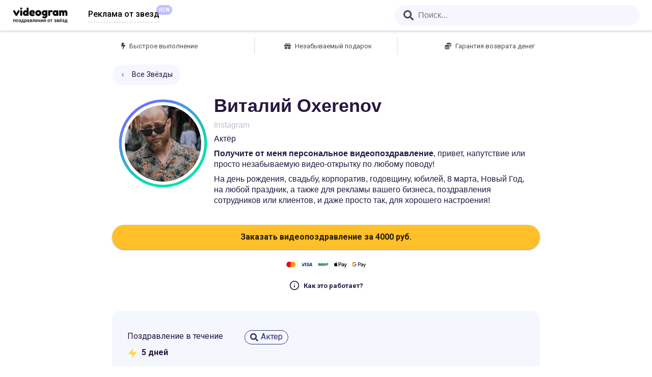

--- FILE ---
content_type: text/html; charset=utf-8
request_url: https://videogram.ru/oxerenov
body_size: 5532
content:


<!doctype html>
<html lang="ru">
<head>
    <meta name="http-equiv" content="Content-type: text/html; charset=UTF-8">
    <meta name="viewport" content="width=device-width,initial-scale=1,shrink-to-fit=no">
    <meta name="theme-color" content="#000000">
    <meta name="facebook-domain-verification" content="i3w2l2xu6w9cooycykyb012mk7d6kq" />
        <meta name="robots" content="all" />
    <meta name="description" content="Дарите личные видео поздравления от звезд: Выберите знаменитость &mdash; Напишите для кого видео и о чем нужно сказать &mdash; Получите готовое видео от звезды">
    <meta property="og:type" content="website" />
    <meta property="og:title" content="Заказать персональное видео поздравление от Виталий Oxerenov" />
    <meta property="og:url" content="https://videogram.ru/oxerenov" />
    <meta property="og:description" content="Актёр">
    <meta property="og:image" content="https://videogram.ru/api/media/i/ac126570-bf04-4542-90f1-a89b5bca1093_profile.jpeg" />
    <title>Виталий Oxerenov - Заказать видео поздравление</title>
    <base href="/" />
    <link rel="preload" as="style" onload="this.onload=null;this.rel='stylesheet'" href="https://fonts.googleapis.com/css2?family=Roboto:wght@400;500;700&display=swap" />
    <noscript>
        <link rel="stylesheet" href="https://fonts.googleapis.com/css2?family=Roboto:wght@400;500;700&display=swap" />
    </noscript>
    <link rel="manifest" href="./dist/manifest.json" />
    <link rel="shortcut icon" href="favicon.ico" />
    <link rel="preload" fetchpriority="high" as="image" href="./dist/assets/icons/logo.svg" type="image/svg+xml" />
    <link rel="preload" fetchpriority="high" as="image" href="./dist/assets/video/mobile_preview.jpg" type="image/jpeg" />
    <link rel="stylesheet" href="/dist/main.0d16924641b3c92110e5.css" />
    <style>
        .svg-inline--fa {
            height: 1em;
        }
    </style>
</head>
<body>
    <noscript>You need to enable JavaScript to run this app.</noscript>
    <div id="react_0HNIK4G2I9UMN" class="ssr-root"><div class="root-element"><div class="nav-wrapper"><a class="link-flex" href="/"><div class="logo-image-wrapper"><img src="/dist/eb742845d25003f58029c18609d361d9.png" class="logo-image" alt=""/></div></a><a href="./ads" class="link-flex"><div class="adv-image-wrapper"><span>Реклама от звезд</span><span class="adv-image-notify-badge">NEW</span></div></a><div class="nav-container"></div></div><div class="main-container"><div class="talent-page-container-wrapper"><div class="talent-page-container"><div class="talent-page-card right-padding"><div style="display:flex;flex-direction:column;width:100%"><div class="top-square-div"><div class="top-square-item top-square-item-left"><svg aria-hidden="true" focusable="false" data-prefix="fas" data-icon="bolt" class="svg-inline--fa fa-bolt fa-w-10 top-square-icon" role="img" xmlns="http://www.w3.org/2000/svg" viewBox="0 0 320 512"><path fill="currentColor" d="M296 160H180.6l42.6-129.8C227.2 15 215.7 0 200 0H56C44 0 33.8 8.9 32.2 20.8l-32 240C-1.7 275.2 9.5 288 24 288h118.7L96.6 482.5c-3.6 15.2 8 29.5 23.3 29.5 8.4 0 16.4-4.4 20.8-12l176-304c9.3-15.9-2.2-36-20.7-36z"></path></svg><span>Быстрое выполнение</span></div><div class="top-square-item top-square-with-border"><svg aria-hidden="true" focusable="false" data-prefix="fas" data-icon="gift" class="svg-inline--fa fa-gift fa-w-16 top-square-icon" role="img" xmlns="http://www.w3.org/2000/svg" viewBox="0 0 512 512"><path fill="currentColor" d="M32 448c0 17.7 14.3 32 32 32h160V320H32v128zm256 32h160c17.7 0 32-14.3 32-32V320H288v160zm192-320h-42.1c6.2-12.1 10.1-25.5 10.1-40 0-48.5-39.5-88-88-88-41.6 0-68.5 21.3-103 68.3-34.5-47-61.4-68.3-103-68.3-48.5 0-88 39.5-88 88 0 14.5 3.8 27.9 10.1 40H32c-17.7 0-32 14.3-32 32v80c0 8.8 7.2 16 16 16h480c8.8 0 16-7.2 16-16v-80c0-17.7-14.3-32-32-32zm-326.1 0c-22.1 0-40-17.9-40-40s17.9-40 40-40c19.9 0 34.6 3.3 86.1 80h-86.1zm206.1 0h-86.1c51.4-76.5 65.7-80 86.1-80 22.1 0 40 17.9 40 40s-17.9 40-40 40z"></path></svg><span>Незабываемый подарок</span></div><div class="top-square-item top-square-with-border top-square-item-right"><svg aria-hidden="true" focusable="false" data-prefix="fas" data-icon="coins" class="svg-inline--fa fa-coins fa-w-16 top-square-icon" role="img" xmlns="http://www.w3.org/2000/svg" viewBox="0 0 512 512"><path fill="currentColor" d="M0 405.3V448c0 35.3 86 64 192 64s192-28.7 192-64v-42.7C342.7 434.4 267.2 448 192 448S41.3 434.4 0 405.3zM320 128c106 0 192-28.7 192-64S426 0 320 0 128 28.7 128 64s86 64 192 64zM0 300.4V352c0 35.3 86 64 192 64s192-28.7 192-64v-51.6c-41.3 34-116.9 51.6-192 51.6S41.3 334.4 0 300.4zm416 11c57.3-11.1 96-31.7 96-55.4v-42.7c-23.2 16.4-57.3 27.6-96 34.5v63.6zM192 160C86 160 0 195.8 0 240s86 80 192 80 192-35.8 192-80-86-80-192-80zm219.3 56.3c60-10.8 100.7-32 100.7-56.3v-42.7c-35.5 25.1-96.5 38.6-160.7 41.8 29.5 14.3 51.2 33.5 60 57.2z"></path></svg><span>Гарантия возврата денег</span></div></div><div class="talent-nav-container"><button type="button" class="nav-button"><div class="nav-button-div"><svg xmlns="http://www.w3.org/2000/svg" width="12" height="12" viewBox="0 0 24 24" fill="none" stroke="#251840" stroke-width="2" stroke-linecap="round" stroke-linejoin="round"><polyline points="15 18 9 12 15 6"></polyline></svg><span>Все Звёзды</span></div></button></div></div><div class="talent-card-data"><div class="avatar-element-container"><div class="avatar-container"><div class="avatar-wrapper"><img src="./api/media/i/ac126570-bf04-4542-90f1-a89b5bca1093_profile.jpeg" alt="поздравление от Виталий Oxerenov"/></div></div><figure class="avatar-circle-class"><svg viewBox="0 0 38 38"><circle class="donut-segment" cx="19" cy="19" r="15.91549430918954" fill="transparent" stroke="url(#linear-gradient)" stroke-width="1" stroke-dasharray="100 0" stroke-dashoffset="25"></circle><linearGradient id="linear-gradient" gradientTransform="rotate(55)"><stop offset="18%" stop-color="#706EFF"></stop><stop offset="100%" stop-color="#02E1AB"></stop></linearGradient></svg></figure></div><div><h1 class="profile-name">Виталий Oxerenov</h1><p class="profile-role">Instagram</p><div><span class="profile-description">Актёр</span><div class="profile-description adv-desc"><b>Получите от меня персональное видеопоздравление</b>, привет, напутствие или просто незабываемую видео-открытку по любому поводу!</div><div class="profile-description adv-desc">На день рождения, свадьбу, корпоратив, годовщину, юбилей, 8 марта, Новый Год, на любой праздник, а также для рекламы вашего бизнеса, поздравления сотрудников или клиентов, и даже просто так, для хорошего настроения!</div></div></div></div></div><div class="request-area-container right-padding"><a style="margin-bottom:15px" href="/oxerenov/book"><button class="MuiButtonBase-root MuiButton-root MuiButton-contained request-area-button-text button-shake-animation" tabindex="0" type="button" style="background-color:#FFC02A;font-size:1rem;font-weight:700;text-transform:unset;letter-spacing:normal;border-radius:35px;width:100%;padding:10px"><span class="MuiButton-label"><span>Заказать видеопоздравление за <span>4000<!-- --> руб.</span></span></span></button></a><img src="dist/assets/icons/payment-options.svg" class="request-area-payment-options-icon"/><button type="button" class="request-area-work-button"><div class="request-area-work-button-div"><svg xmlns="http://www.w3.org/2000/svg" width="20" height="20" viewBox="0 0 24 24" fill="none" class="request-area-info-icon" stroke="currentColor" stroke-width="2" stroke-linecap="round" stroke-linejoin="round"><circle cx="12" cy="12" r="10"></circle><line x1="12" y1="16" x2="12" y2="12"></line><line x1="12" y1="8" x2="12.01" y2="8"></line></svg>Как это работает?</div></button></div><div class="video-preview-wrapper"></div><div class="right-padding"><div class="tags-area-container"><div class="responds-div"><div class="tags-area-respond">Поздравление в течение</div><div class="tags-area-respond-value"><img src="/dist/46182d8508e1b94c51e1a39e6c368f8e.svg" alt="" aria-hidden="true" class="answer-zander"/><span class="answer-text">5<!-- --> дней</span></div></div><div class="tags-area-list"><a class="tags-area-tag" href="/tag/Актер"><div class="tags-area-tag-container"><svg aria-hidden="true" focusable="false" data-prefix="fas" data-icon="search" class="svg-inline--fa fa-search fa-w-16 search-icon" role="img" xmlns="http://www.w3.org/2000/svg" viewBox="0 0 512 512"><path fill="currentColor" d="M505 442.7L405.3 343c-4.5-4.5-10.6-7-17-7H372c27.6-35.3 44-79.7 44-128C416 93.1 322.9 0 208 0S0 93.1 0 208s93.1 208 208 208c48.3 0 92.7-16.4 128-44v16.3c0 6.4 2.5 12.5 7 17l99.7 99.7c9.4 9.4 24.6 9.4 33.9 0l28.3-28.3c9.4-9.4 9.4-24.6.1-34zM208 336c-70.7 0-128-57.2-128-128 0-70.7 57.2-128 128-128 70.7 0 128 57.2 128 128 0 70.7-57.2 128-128 128z"></path></svg><span class="tags-area-tag-text">Актер</span></div></a></div></div></div><div class="right-padding"><div class="footer-area-container"><div class="footer-area-div"><div class="what-is">Что такое Videogram?</div><div class="explain-container"><div class="icon-text"><svg xmlns="http://www.w3.org/2000/svg" width="24" height="24" viewBox="0 0 24 24" fill="none" stroke="#60616b" stroke-width="2" stroke-linecap="round" stroke-linejoin="round"><rect x="5" y="2" width="14" height="20" rx="2" ry="2"></rect><line x1="12" y1="18" x2="12.01" y2="18"></line></svg>Оставьте запрос</div><div class="icon-text"><svg xmlns="http://www.w3.org/2000/svg" width="24" height="24" viewBox="0 0 24 24" fill="none" stroke="#60616b" stroke-width="2" stroke-linecap="round" stroke-linejoin="round"><polygon points="23 7 16 12 23 17 23 7"></polygon><rect x="1" y="5" width="15" height="14" rx="2" ry="2"></rect></svg>Получите видео</div><div class="icon-text"><svg xmlns="http://www.w3.org/2000/svg" width="24" height="24" viewBox="0 0 24 24" fill="none" stroke="#60616b" stroke-width="2" stroke-linecap="round" stroke-linejoin="round"><path d="M14 9V5a3 3 0 0 0-3-3l-4 9v11h11.28a2 2 0 0 0 2-1.7l1.38-9a2 2 0 0 0-2-2.3zM7 22H4a2 2 0 0 1-2-2v-7a2 2 0 0 1 2-2h3"></path></svg>Дарите праздник</div></div></div><div class="footer-area-div"><div class="question">Как выглядит хороший запрос?</div><div class="tip-description">Чем больше деталей вы напишете, тем душевнее получится видеопоздравление - лучшая открытка на день рождения. Например: “Поздравьте мою подругу Клару с Днем Рождения, она ваша огромная поклонница!”</div></div></div></div></div></div></div><footer><div class="main-footer-div"><span class="footer-copy">© 2020-2026, Все права защищены Videogram™</span><div class="spacer footer-link-container"><span class="footer-link-span"><a class="footer-link" href="../files/PublicOffer.pdf" target="_blank">Оферта</a></span><span class="footer-link-span"><a class="footer-link" href="../files/TermsOfService.pdf" target="_blank">Условия</a></span><span class="footer-link-span"><a class="footer-link" href="../files/PrivacyPolicy.pdf" target="_blank">Конфиденциальность</a></span><div class="tinkoff-logo-div"><a href="https://www.tbank.ru/" target="_blank"><img src="/dist/efcdc1373be8277f9bac8a1ede39c203.svg" alt=""/></a></div></div><div class="footer-link-container"><span><a href="../talent/enroll" class="button-link">Регистрация звезды</a></span><span><a href="../talent/login" class="button-link">Вход для звезд</a></span></div></div></footer></div></div>
    <script src="/dist/main.0d16924641b3c92110e5.js"></script>
    <script>ReactDOM.hydrate(React.createElement(Components.Root, {"analyticsEnabled":true,"categories":null,"profile":{"id":"ac126570-bf04-4542-90f1-a89b5bca1093","requestPrice":4000.0,"businessRequestPrice":0.0,"chatPrice":0.0,"defaultInstructions":null,"respondHours":"120","canRespondIn24Hours":false,"promoVideoList":[],"publicVideoList":[],"reviews":[],"state":4,"isNotAcceptingBookings":false,"handle":"oxerenov","name":"Виталий Oxerenov","description":"Актёр","overview":"Instagram","advertisementRequestPrice":0.0,"image":"ac126570-bf04-4542-90f1-a89b5bca1093_profile.jpeg","tags":["Актер"]},"category":null}), document.getElementById("react_0HNIK4G2I9UMN"));
</script>
        <script src="//code.jivosite.com/widget/7YHWXZvLyk" defer></script>
</body>
</html>

--- FILE ---
content_type: image/svg+xml
request_url: https://videogram.ru/dist/46182d8508e1b94c51e1a39e6c368f8e.svg
body_size: 315
content:
<svg width="20" height="20" viewBox="0 0 20 20" fill="none" xmlns="http://www.w3.org/2000/svg">
<path fill-rule="evenodd" clip-rule="evenodd" d="M10.8333 1.66663L2.5 11.6666H10L9.16667 18.3333L17.5 8.33329H10L10.8333 1.66663Z" fill="#FFD643" stroke="#FFD643" stroke-linecap="round" stroke-linejoin="round"/>
</svg>


--- FILE ---
content_type: image/svg+xml
request_url: https://videogram.ru/dist/assets/icons/payment-options.svg
body_size: 9938
content:
<?xml version="1.0" encoding="UTF-8" standalone="no"?>
<svg
   width="200"
   height="35"
   viewBox="0 0 200 35"
   fill="none"
   version="1.1"
   id="svg287"
   sodipodi:docname="payment-options.svg"
   inkscape:version="1.1.1 (c3084ef, 2021-09-22)"
   xmlns:inkscape="http://www.inkscape.org/namespaces/inkscape"
   xmlns:sodipodi="http://sodipodi.sourceforge.net/DTD/sodipodi-0.dtd"
   xmlns="http://www.w3.org/2000/svg"
   xmlns:svg="http://www.w3.org/2000/svg">
  <sodipodi:namedview
     id="namedview289"
     pagecolor="#ffffff"
     bordercolor="#666666"
     borderopacity="1.0"
     inkscape:pageshadow="2"
     inkscape:pageopacity="0.0"
     inkscape:pagecheckerboard="0"
     showgrid="false"
     showguides="false"
     width="222px"
     inkscape:zoom="2.1506802"
     inkscape:cx="238.99415"
     inkscape:cy="6.2770838"
     inkscape:window-width="1312"
     inkscape:window-height="1081"
     inkscape:window-x="254"
     inkscape:window-y="95"
     inkscape:window-maximized="0"
     inkscape:current-layer="svg287" />
  <path
     d="m 22.6869,22.3905 h -5.683 V 12.2148 h 5.683 z"
     fill="#ff5f00"
     id="path244" />
  <path
     d="m 17.3688,17.302 c 0,-2.0642 0.9701,-3.9029 2.4807,-5.0878 -1.1047,-0.8665 -2.4989,-1.3837 -4.014,-1.3837 -3.587,0 -6.4947,2.8973 -6.4947,6.4715 0,3.5741 2.9077,6.4714 6.4947,6.4714 1.5151,0 2.9093,-0.5171 4.014,-1.3836 -1.5106,-1.185 -2.4807,-3.0237 -2.4807,-5.0878 z"
     fill="#eb001b"
     id="path246" />
  <path
     d="m 30.3528,17.302 c 0,3.5741 -2.9076,6.4714 -6.4946,6.4714 -1.5152,0 -2.9094,-0.5171 -4.0144,-1.3836 1.511,-1.185 2.481,-3.0237 2.481,-5.0878 0,-2.0642 -0.97,-3.9029 -2.481,-5.0878 1.105,-0.8665 2.4992,-1.3837 4.0144,-1.3837 3.587,0 6.4946,2.8973 6.4946,6.4715 z"
     fill="#f79e1b"
     id="path248" />
  <path
     d="m 53.6913,21.1718 h -2.12 l 1.326,-7.7157 h 2.12 z"
     fill="#0e4595"
     id="path250" />
  <path
     d="m 49.7918,13.4561 -2.0762,5.2614 -0.2269,-1.0671 c -0.3838,-1.2313 -1.5877,-2.569 -2.9311,-3.2342 l 1.9018,6.7474 h 2.2419 l 3.3323,-7.7075 z"
     fill="#0e4595"
     id="path252" />
  <path
     d="m 45.7984,13.5029 h -3.411 l -0.0349,0.1559 c 2.6608,0.6403 4.423,2.1837 5.147,4.0388 L 46.758,14.1515 c -0.1221,-0.4928 -0.4973,-0.6323 -0.9596,-0.6486 z"
     fill="#f2ae14"
     id="path254" />
  <path
     d="m 61.3762,13.6449 c -0.4182,-0.1561 -1.0814,-0.3285 -1.9015,-0.3285 -2.0937,0 -3.568,1.0506 -3.577,2.5526 -0.0174,1.1083 1.0556,1.7238 1.858,2.0933 0.8203,0.3776 1.0991,0.624 1.0991,0.9606 -0.0084,0.5169 -0.6628,0.7551 -1.2732,0.7551 -0.8464,0 -1.2999,-0.1228 -1.9892,-0.4104 l -0.2791,-0.1233 -0.2967,1.7321 c 0.4972,0.2131 1.4133,0.4023 2.3644,0.4106 2.2246,0 3.6728,-1.0343 3.6899,-2.635 0.0085,-0.8783 -0.5581,-1.5514 -1.7795,-2.1013 -0.7415,-0.3531 -1.1956,-0.5911 -1.1956,-0.9523 0.0087,-0.3284 0.3841,-0.6647 1.2211,-0.6647 0.6892,-0.0165 1.1956,0.1394 1.5792,0.2954 l 0.1918,0.0819 z"
     fill="#0e4595"
     id="path256" />
  <path
     fill-rule="evenodd"
     clip-rule="evenodd"
     d="m 65.1722,13.4561 h 1.6399 l 1.7099,7.7156 h -1.9626 c 0,0 -0.1921,-0.8865 -0.2529,-1.1574 h -2.722 c -0.0787,0.2051 -0.445,1.1574 -0.445,1.1574 H 60.915 l 3.1491,-7.0755 c 0.2182,-0.5007 0.6024,-0.6401 1.1081,-0.6401 z m -0.1305,2.8236 c 0,0 -0.6718,1.7156 -0.8464,2.1588 h 1.7621 C 65.8703,18.0528 65.4688,16.2059 65.4688,16.2059 L 65.3206,15.541 c -0.0624,0.1712 -0.1526,0.4066 -0.2135,0.5654 -0.0412,0.1076 -0.069,0.18 -0.0654,0.1733 z"
     fill="#0e4595"
     id="path258" />
  <path
     fill-rule="evenodd"
     clip-rule="evenodd"
     d="m 84.653,14.255 c 0.204,-0.0013 0.812,-0.0558 1.069,0.8106 0.173,0.5837 0.45,1.5398 0.828,2.8683 h 0.155 c 0.406,-1.4006 0.685,-2.3567 0.837,-2.8683 0.26,-0.8755 0.91,-0.8106 1.17,-0.8106 h 2.006 v 6.2258 h -2.044 v -3.669 h -0.138 l -1.139,3.669 h -1.539 l -1.139,-3.6717 h -0.137 v 3.6717 H 82.537 V 14.255 Z m 9.001,0 v 3.6717 h 0.163 l 1.386,-3.0192 c 0.27,-0.6009 0.843,-0.6525 0.843,-0.6525 h 1.979 v 6.2258 h -2.088 v -3.6717 h -0.163 l -1.359,3.0192 c -0.269,0.5982 -0.87,0.6525 -0.87,0.6525 H 91.567 V 14.255 Z m 11.585,2.9586 c -0.291,0.8231 -1.205,1.4127 -2.218,1.4127 h -2.189 v 1.8545 h -1.984 v -3.2672 z"
     fill="#0f754e"
     id="path260" />
  <path
     fill-rule="evenodd"
     clip-rule="evenodd"
     d="m 103.117,14.2549 h -4.374 c 0.104,1.3861 1.301,2.5726 2.539,2.5726 h 4.095 c 0.236,-1.152 -0.578,-2.5726 -2.26,-2.5726 z"
     fill="url(#paint0_linear)"
     id="path262"
     style="fill:url(#paint0_linear)" />
  <path
     fill-rule="evenodd"
     clip-rule="evenodd"
     d="m 123.842,13.3658 c -0.341,0.4097 -0.887,0.7329 -1.433,0.6868 -0.069,-0.5541 0.199,-1.1428 0.511,-1.5063 0.342,-0.4214 0.939,-0.7215 1.422,-0.7445 0.057,0.5771 -0.165,1.1427 -0.5,1.564 z m 0.495,0.7967 c -0.481,-0.0281 -0.92,0.1468 -1.275,0.288 -0.228,0.0909 -0.421,0.1679 -0.568,0.1679 -0.165,0 -0.366,-0.0811 -0.592,-0.1721 -0.296,-0.1193 -0.634,-0.2557 -0.989,-0.2492 -0.813,0.0116 -1.569,0.479 -1.984,1.2235 -0.853,1.489 -0.222,3.6937 0.602,4.9056 0.404,0.6002 0.887,1.2582 1.524,1.2351 0.281,-0.0107 0.482,-0.0975 0.691,-0.1874 0.24,-0.1034 0.489,-0.2108 0.879,-0.2108 0.376,0 0.615,0.1046 0.844,0.205 0.217,0.0956 0.426,0.1873 0.737,0.1816 0.66,-0.0115 1.075,-0.6002 1.478,-1.2004 0.436,-0.6442 0.628,-1.2729 0.657,-1.3683 l 0.003,-0.011 c -10e-4,-7e-4 -0.006,-0.0032 -0.016,-0.0076 -0.145,-0.0677 -1.258,-0.585 -1.269,-1.972 -0.011,-1.1642 0.883,-1.754 1.024,-1.8469 v 0 0 c 0.008,-0.0057 0.014,-0.0095 0.017,-0.0114 -0.569,-0.8542 -1.456,-0.9465 -1.763,-0.9696 z m 4.566,7.3232 v -8.9974 h 3.327 c 1.717,0 2.917,1.2004 2.917,2.9549 0,1.7545 -1.223,2.9664 -2.963,2.9664 h -1.905 v 3.0761 z m 1.377,-7.8195 h 1.587 c 1.194,0 1.876,0.6464 1.876,1.7833 0,1.137 -0.682,1.7891 -1.882,1.7891 h -1.581 z m 9.411,6.7403 c -0.364,0.7041 -1.165,1.1485 -2.03,1.1485 -1.279,0 -2.172,-0.7733 -2.172,-1.9391 0,-1.1543 0.864,-1.818 2.462,-1.9161 l 1.718,-0.1039 v -0.4963 c 0,-0.733 -0.472,-1.1312 -1.314,-1.1312 -0.694,0 -1.2,0.3636 -1.302,0.9176 h -1.24 c 0.04,-1.1658 1.12,-2.0142 2.582,-2.0142 1.575,0 2.599,0.8369 2.599,2.1354 v 4.4786 h -1.274 v -1.0793 z m -1.66,0.0806 c -0.734,0 -1.2,-0.3578 -1.2,-0.9061 0,-0.5655 0.449,-0.8945 1.308,-0.9464 l 1.53,-0.0982 v 0.5079 c 0,0.8426 -0.705,1.4428 -1.638,1.4428 z m 7.187,1.3511 c -0.551,1.5755 -1.182,2.095 -2.524,2.095 -0.103,0 -0.444,-0.0116 -0.524,-0.0347 v -1.0792 c 0.086,0.0115 0.296,0.0231 0.404,0.0231 0.609,0 0.95,-0.2597 1.16,-0.935 l 0.125,-0.3982 -2.331,-6.5504 h 1.439 l 1.62,5.3154 h 0.029 l 1.62,-5.3154 h 1.399 z"
     fill="#000000"
     id="path264" />
  <path
     fill-rule="evenodd"
     clip-rule="evenodd"
     d="m 174.703,21.4204 v -3.6068 -7e-4 h 1.944 c 0.801,5e-4 1.475,-0.2523 2.02,-0.7583 0.552,-0.4802 0.86,-1.1707 0.844,-1.8904 0.011,-0.7157 -0.297,-1.4011 -0.844,-1.8798 -0.541,-0.5088 -1.268,-0.7864 -2.02,-0.7711 h -3.121 v 8.9071 z m 0,-4.7016 v -3.1093 -7e-4 h 1.973 c 0.44,-0.012 0.864,0.1601 1.165,0.4726 0.302,0.2859 0.472,0.6784 0.472,1.0885 0,0.41 -0.17,0.8026 -0.472,1.0884 -0.305,0.3059 -0.727,0.4731 -1.165,0.4605 z"
     fill="#000000"
     id="path266" />
  <path
     fill-rule="evenodd"
     clip-rule="evenodd"
     d="m 184.282,15.805 c -0.504,-0.452 -1.19,-0.678 -2.06,-0.678 -1.117,0 -1.96,0.3979 -2.53,1.1939 l 1.036,0.6347 c 0.383,-0.5392 0.903,-0.8088 1.56,-0.8088 0.419,-0.0048 0.825,0.1442 1.136,0.4172 0.31,0.2494 0.488,0.6213 0.486,1.0127 v 0.2615 c -0.452,-0.2487 -1.028,-0.3731 -1.726,-0.3731 -0.819,0.001 -1.473,0.1877 -1.963,0.5601 -0.49,0.3724 -0.735,0.8739 -0.735,1.5045 -0.011,0.5742 0.245,1.1225 0.697,1.4925 0.465,0.3979 1.042,0.5969 1.732,0.5969 0.809,0 1.457,-0.3482 1.944,-1.0447 h 0.051 v 0.8457 h 1.126 v -3.756 c 0,-0.7874 -0.251,-1.4071 -0.754,-1.8591 z m -3.191,4.4963 c -0.246,-0.1727 -0.392,-0.4507 -0.39,-0.7462 0,-0.3319 0.16,-0.6084 0.482,-0.8358 0.319,-0.2241 0.718,-0.3361 1.196,-0.3361 0.656,0 1.168,0.1421 1.534,0.4264 0,0.4804 -0.194,0.899 -0.584,1.2558 -0.351,0.3414 -0.827,0.5336 -1.324,0.5344 -0.331,0.006 -0.654,-0.0994 -0.914,-0.2985 z"
     fill="#000000"
     id="path268" />
  <path
     fill-rule="evenodd"
     clip-rule="evenodd"
     d="m 191.495,15.3252 -3.929,8.7806 h -1.214 l 1.458,-3.0723 -2.583,-5.7083 h 1.278 l 1.867,4.3779 h 0.026 l 1.816,-4.3779 z"
     fill="#000000"
     id="path270" />
  <path
     fill-rule="evenodd"
     clip-rule="evenodd"
     d="m 169.949,17.0356 c 0,-0.3487 -0.03,-0.6968 -0.091,-1.0405 h -4.962 v 1.9708 h 2.842 c -0.117,0.636 -0.497,1.1977 -1.05,1.555 v 1.2792 h 1.696 c 0.993,-0.8905 1.565,-2.2074 1.565,-3.7645 z"
     fill="#4285f4"
     id="path272" />
  <path
     fill-rule="evenodd"
     clip-rule="evenodd"
     d="m 164.896,22.0361 c 1.42,0 2.616,-0.4534 3.487,-1.2352 l -1.696,-1.2792 c -0.472,0.3112 -1.08,0.4889 -1.791,0.4889 -1.372,0 -2.537,-0.8997 -2.953,-2.1122 h -1.748 v 1.3184 c 0.893,1.7283 2.712,2.8192 4.701,2.8193 z"
     fill="#34a853"
     id="path274" />
  <path
     fill-rule="evenodd"
     clip-rule="evenodd"
     d="m 161.942,17.8981 c -0.22,-0.6353 -0.22,-1.3233 0,-1.9587 v -1.3183 h -1.747 c -0.747,1.4456 -0.747,3.1497 0,4.5953 z"
     fill="#fbbc04"
     id="path276" />
  <path
     fill-rule="evenodd"
     clip-rule="evenodd"
     d="m 164.896,13.8276 c 0.751,-0.012 1.476,0.2638 2.019,0.7675 l 1.501,-1.4605 c -0.952,-0.8698 -2.213,-1.3473 -3.52,-1.3325 -1.989,10e-5 -3.808,1.0909 -4.701,2.8193 l 1.748,1.3183 c 0.416,-1.2124 1.581,-2.1121 2.953,-2.1121 z"
     fill="#ea4335"
     id="path278" />
  <defs
     id="defs285">
    <linearGradient
       id="paint0_linear"
       x1="137.41701"
       y1="15.8732"
       x2="130.743"
       y2="15.8732"
       gradientUnits="userSpaceOnUse"
       gradientTransform="translate(-32)">
      <stop
         stop-color="#1F5CD7"
         id="stop280" />
      <stop
         offset="1"
         stop-color="#02AEFF"
         id="stop282" />
    </linearGradient>
  </defs>
</svg>
